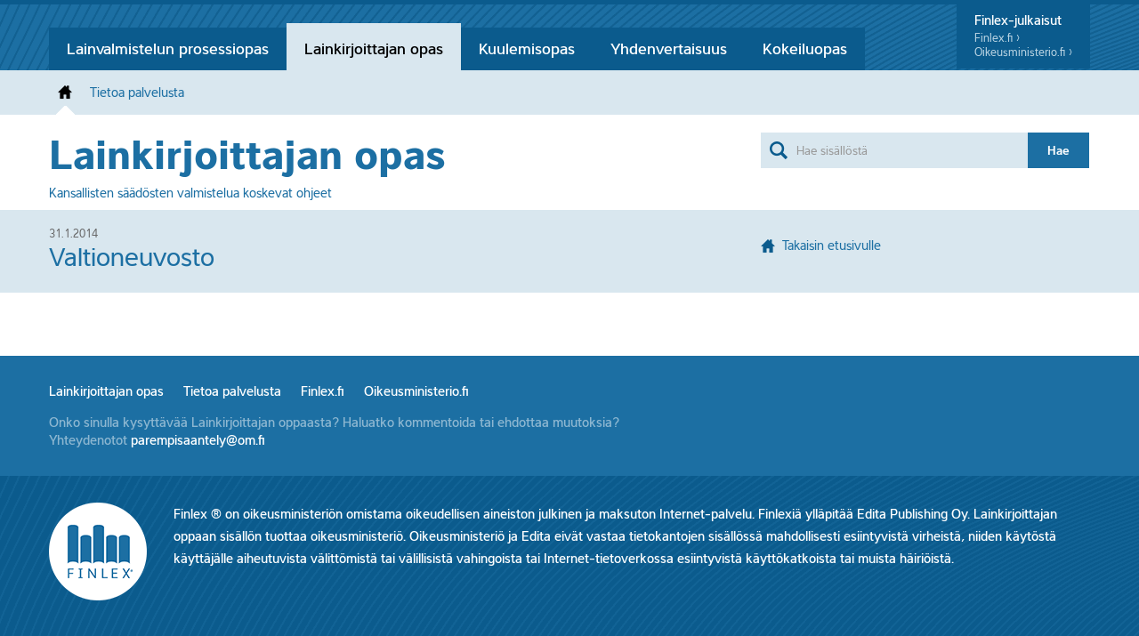

--- FILE ---
content_type: text/html; charset=UTF-8
request_url: https://lainkirjoittaja.finlex.fi/?post_type=link&p=2373
body_size: 7222
content:
<!DOCTYPE html>
<html lang="fi">
  <head>
    <meta charset="utf-8" />
    <title>Valtioneuvosto | Lainkirjoittajan opas</title>
    <meta name="viewport" content="width=device-width, initial-scale=1.0" />
    <meta http-equiv="X-UA-Compatible" content="IE=edge" />
    <link rel="apple-touch-icon-precomposed" sizes="144x144" href="https://lainkirjoittaja.finlex.fi/wp-content/themes/julkaisu/assets/img/touch-icon-144.png" />
    <link rel="apple-touch-icon-precomposed" sizes="114x114" href="https://lainkirjoittaja.finlex.fi/wp-content/themes/julkaisu/assets/img/touch-icon-114.png" />
    <link rel="apple-touch-icon-precomposed" sizes="72x72" href="https://lainkirjoittaja.finlex.fi/wp-content/themes/julkaisu/assets/img/touch-icon-72.png" />
    <link rel="apple-touch-icon-precomposed" href="https://lainkirjoittaja.finlex.fi/wp-content/themes/julkaisu/assets/img/touch-icon-57.png" />
    <link rel="shortcut icon" href="https://lainkirjoittaja.finlex.fi/wp-content/themes/julkaisu/assets/img/favicon.ico" />
		<meta name="msapplication-TileColor" content="#FFFFFF" />
		<meta name="msapplication-TileImage" content="https://lainkirjoittaja.finlex.fi/wp-content/themes/julkaisu/assets/img/tile-icon.png" />

    <meta property="og:title" content="Valtioneuvosto" />
    <meta property="og:site_name" content="Lainkirjoittajan opas"/>
    <meta property="og:url" content="https://lainkirjoittaja.finlex.fi/?post_type=link&#038;p=2373" />
    <meta property="og:description" content="Opas on laadittu lainvalmistelijan avuksi itse säädöstekstien kirjoittamisessa. Oppaassa pyritään vastaamaan lainvalmistelijan kysymyksiin, säännelläänkö vai ei, mitä tulee ottaa huomioon, kun säännellään, ja kuinka säännökset kirjoitetaan." />
    <meta property="og:type" content="website" />
		
		<meta name="description" content="Opas on laadittu lainvalmistelijan avuksi itse säädöstekstien kirjoittamisessa. Oppaassa pyritään vastaamaan lainvalmistelijan kysymyksiin, säännelläänkö vai ei, mitä tulee ottaa huomioon, kun säännellään, ja kuinka säännökset kirjoitetaan." />
    <meta name="author" content="Oikeusministeriö" />
    <link rel='stylesheet' id='finlex-fonts-css'  href='/wp-content/themes/julkaisu/assets/css/fonts.css?ver=1.2' type='text/css' media='all' />
<style type="text/css">
@-ms-viewport{
  width: device-width;
}
</style>
    <script type="text/javascript">
(function() {
	if ("-ms-user-select" in document.documentElement.style && navigator.userAgent.match(/IEMobile\/10\.0/)) {
		var msViewportStyle = document.createElement("style");
		msViewportStyle.appendChild(
			document.createTextNode("@-ms-viewport{width:auto!important;}")
		);
		document.getElementsByTagName("head")[0].appendChild(msViewportStyle);
	}
})();
</script>
    
<!--[if lt IE 9]>
<script src="https://lainkirjoittaja.finlex.fi/wp-content/themes/julkaisu/assets/js/html5shiv.js" type="text/javascript"></script>
<![endif]-->
<meta name='robots' content='max-image-preview:large' />
<script type="text/javascript">
/* <![CDATA[ */
window._wpemojiSettings = {"baseUrl":"https:\/\/s.w.org\/images\/core\/emoji\/14.0.0\/72x72\/","ext":".png","svgUrl":"https:\/\/s.w.org\/images\/core\/emoji\/14.0.0\/svg\/","svgExt":".svg","source":{"concatemoji":"https:\/\/lainkirjoittaja.finlex.fi\/wp-includes\/js\/wp-emoji-release.min.js?ver=6.4.7"}};
/*! This file is auto-generated */
!function(i,n){var o,s,e;function c(e){try{var t={supportTests:e,timestamp:(new Date).valueOf()};sessionStorage.setItem(o,JSON.stringify(t))}catch(e){}}function p(e,t,n){e.clearRect(0,0,e.canvas.width,e.canvas.height),e.fillText(t,0,0);var t=new Uint32Array(e.getImageData(0,0,e.canvas.width,e.canvas.height).data),r=(e.clearRect(0,0,e.canvas.width,e.canvas.height),e.fillText(n,0,0),new Uint32Array(e.getImageData(0,0,e.canvas.width,e.canvas.height).data));return t.every(function(e,t){return e===r[t]})}function u(e,t,n){switch(t){case"flag":return n(e,"\ud83c\udff3\ufe0f\u200d\u26a7\ufe0f","\ud83c\udff3\ufe0f\u200b\u26a7\ufe0f")?!1:!n(e,"\ud83c\uddfa\ud83c\uddf3","\ud83c\uddfa\u200b\ud83c\uddf3")&&!n(e,"\ud83c\udff4\udb40\udc67\udb40\udc62\udb40\udc65\udb40\udc6e\udb40\udc67\udb40\udc7f","\ud83c\udff4\u200b\udb40\udc67\u200b\udb40\udc62\u200b\udb40\udc65\u200b\udb40\udc6e\u200b\udb40\udc67\u200b\udb40\udc7f");case"emoji":return!n(e,"\ud83e\udef1\ud83c\udffb\u200d\ud83e\udef2\ud83c\udfff","\ud83e\udef1\ud83c\udffb\u200b\ud83e\udef2\ud83c\udfff")}return!1}function f(e,t,n){var r="undefined"!=typeof WorkerGlobalScope&&self instanceof WorkerGlobalScope?new OffscreenCanvas(300,150):i.createElement("canvas"),a=r.getContext("2d",{willReadFrequently:!0}),o=(a.textBaseline="top",a.font="600 32px Arial",{});return e.forEach(function(e){o[e]=t(a,e,n)}),o}function t(e){var t=i.createElement("script");t.src=e,t.defer=!0,i.head.appendChild(t)}"undefined"!=typeof Promise&&(o="wpEmojiSettingsSupports",s=["flag","emoji"],n.supports={everything:!0,everythingExceptFlag:!0},e=new Promise(function(e){i.addEventListener("DOMContentLoaded",e,{once:!0})}),new Promise(function(t){var n=function(){try{var e=JSON.parse(sessionStorage.getItem(o));if("object"==typeof e&&"number"==typeof e.timestamp&&(new Date).valueOf()<e.timestamp+604800&&"object"==typeof e.supportTests)return e.supportTests}catch(e){}return null}();if(!n){if("undefined"!=typeof Worker&&"undefined"!=typeof OffscreenCanvas&&"undefined"!=typeof URL&&URL.createObjectURL&&"undefined"!=typeof Blob)try{var e="postMessage("+f.toString()+"("+[JSON.stringify(s),u.toString(),p.toString()].join(",")+"));",r=new Blob([e],{type:"text/javascript"}),a=new Worker(URL.createObjectURL(r),{name:"wpTestEmojiSupports"});return void(a.onmessage=function(e){c(n=e.data),a.terminate(),t(n)})}catch(e){}c(n=f(s,u,p))}t(n)}).then(function(e){for(var t in e)n.supports[t]=e[t],n.supports.everything=n.supports.everything&&n.supports[t],"flag"!==t&&(n.supports.everythingExceptFlag=n.supports.everythingExceptFlag&&n.supports[t]);n.supports.everythingExceptFlag=n.supports.everythingExceptFlag&&!n.supports.flag,n.DOMReady=!1,n.readyCallback=function(){n.DOMReady=!0}}).then(function(){return e}).then(function(){var e;n.supports.everything||(n.readyCallback(),(e=n.source||{}).concatemoji?t(e.concatemoji):e.wpemoji&&e.twemoji&&(t(e.twemoji),t(e.wpemoji)))}))}((window,document),window._wpemojiSettings);
/* ]]> */
</script>
<style id='wp-emoji-styles-inline-css' type='text/css'>

	img.wp-smiley, img.emoji {
		display: inline !important;
		border: none !important;
		box-shadow: none !important;
		height: 1em !important;
		width: 1em !important;
		margin: 0 0.07em !important;
		vertical-align: -0.1em !important;
		background: none !important;
		padding: 0 !important;
	}
</style>
<link rel='stylesheet' id='wp-block-library-css' href='https://lainkirjoittaja.finlex.fi/wp-includes/css/dist/block-library/style.min.css?ver=6.4.7' type='text/css' media='all' />
<style id='classic-theme-styles-inline-css' type='text/css'>
/*! This file is auto-generated */
.wp-block-button__link{color:#fff;background-color:#32373c;border-radius:9999px;box-shadow:none;text-decoration:none;padding:calc(.667em + 2px) calc(1.333em + 2px);font-size:1.125em}.wp-block-file__button{background:#32373c;color:#fff;text-decoration:none}
</style>
<style id='global-styles-inline-css' type='text/css'>
body{--wp--preset--color--black: #000000;--wp--preset--color--cyan-bluish-gray: #abb8c3;--wp--preset--color--white: #ffffff;--wp--preset--color--pale-pink: #f78da7;--wp--preset--color--vivid-red: #cf2e2e;--wp--preset--color--luminous-vivid-orange: #ff6900;--wp--preset--color--luminous-vivid-amber: #fcb900;--wp--preset--color--light-green-cyan: #7bdcb5;--wp--preset--color--vivid-green-cyan: #00d084;--wp--preset--color--pale-cyan-blue: #8ed1fc;--wp--preset--color--vivid-cyan-blue: #0693e3;--wp--preset--color--vivid-purple: #9b51e0;--wp--preset--gradient--vivid-cyan-blue-to-vivid-purple: linear-gradient(135deg,rgba(6,147,227,1) 0%,rgb(155,81,224) 100%);--wp--preset--gradient--light-green-cyan-to-vivid-green-cyan: linear-gradient(135deg,rgb(122,220,180) 0%,rgb(0,208,130) 100%);--wp--preset--gradient--luminous-vivid-amber-to-luminous-vivid-orange: linear-gradient(135deg,rgba(252,185,0,1) 0%,rgba(255,105,0,1) 100%);--wp--preset--gradient--luminous-vivid-orange-to-vivid-red: linear-gradient(135deg,rgba(255,105,0,1) 0%,rgb(207,46,46) 100%);--wp--preset--gradient--very-light-gray-to-cyan-bluish-gray: linear-gradient(135deg,rgb(238,238,238) 0%,rgb(169,184,195) 100%);--wp--preset--gradient--cool-to-warm-spectrum: linear-gradient(135deg,rgb(74,234,220) 0%,rgb(151,120,209) 20%,rgb(207,42,186) 40%,rgb(238,44,130) 60%,rgb(251,105,98) 80%,rgb(254,248,76) 100%);--wp--preset--gradient--blush-light-purple: linear-gradient(135deg,rgb(255,206,236) 0%,rgb(152,150,240) 100%);--wp--preset--gradient--blush-bordeaux: linear-gradient(135deg,rgb(254,205,165) 0%,rgb(254,45,45) 50%,rgb(107,0,62) 100%);--wp--preset--gradient--luminous-dusk: linear-gradient(135deg,rgb(255,203,112) 0%,rgb(199,81,192) 50%,rgb(65,88,208) 100%);--wp--preset--gradient--pale-ocean: linear-gradient(135deg,rgb(255,245,203) 0%,rgb(182,227,212) 50%,rgb(51,167,181) 100%);--wp--preset--gradient--electric-grass: linear-gradient(135deg,rgb(202,248,128) 0%,rgb(113,206,126) 100%);--wp--preset--gradient--midnight: linear-gradient(135deg,rgb(2,3,129) 0%,rgb(40,116,252) 100%);--wp--preset--font-size--small: 13px;--wp--preset--font-size--medium: 20px;--wp--preset--font-size--large: 36px;--wp--preset--font-size--x-large: 42px;--wp--preset--spacing--20: 0.44rem;--wp--preset--spacing--30: 0.67rem;--wp--preset--spacing--40: 1rem;--wp--preset--spacing--50: 1.5rem;--wp--preset--spacing--60: 2.25rem;--wp--preset--spacing--70: 3.38rem;--wp--preset--spacing--80: 5.06rem;--wp--preset--shadow--natural: 6px 6px 9px rgba(0, 0, 0, 0.2);--wp--preset--shadow--deep: 12px 12px 50px rgba(0, 0, 0, 0.4);--wp--preset--shadow--sharp: 6px 6px 0px rgba(0, 0, 0, 0.2);--wp--preset--shadow--outlined: 6px 6px 0px -3px rgba(255, 255, 255, 1), 6px 6px rgba(0, 0, 0, 1);--wp--preset--shadow--crisp: 6px 6px 0px rgba(0, 0, 0, 1);}:where(.is-layout-flex){gap: 0.5em;}:where(.is-layout-grid){gap: 0.5em;}body .is-layout-flow > .alignleft{float: left;margin-inline-start: 0;margin-inline-end: 2em;}body .is-layout-flow > .alignright{float: right;margin-inline-start: 2em;margin-inline-end: 0;}body .is-layout-flow > .aligncenter{margin-left: auto !important;margin-right: auto !important;}body .is-layout-constrained > .alignleft{float: left;margin-inline-start: 0;margin-inline-end: 2em;}body .is-layout-constrained > .alignright{float: right;margin-inline-start: 2em;margin-inline-end: 0;}body .is-layout-constrained > .aligncenter{margin-left: auto !important;margin-right: auto !important;}body .is-layout-constrained > :where(:not(.alignleft):not(.alignright):not(.alignfull)){max-width: var(--wp--style--global--content-size);margin-left: auto !important;margin-right: auto !important;}body .is-layout-constrained > .alignwide{max-width: var(--wp--style--global--wide-size);}body .is-layout-flex{display: flex;}body .is-layout-flex{flex-wrap: wrap;align-items: center;}body .is-layout-flex > *{margin: 0;}body .is-layout-grid{display: grid;}body .is-layout-grid > *{margin: 0;}:where(.wp-block-columns.is-layout-flex){gap: 2em;}:where(.wp-block-columns.is-layout-grid){gap: 2em;}:where(.wp-block-post-template.is-layout-flex){gap: 1.25em;}:where(.wp-block-post-template.is-layout-grid){gap: 1.25em;}.has-black-color{color: var(--wp--preset--color--black) !important;}.has-cyan-bluish-gray-color{color: var(--wp--preset--color--cyan-bluish-gray) !important;}.has-white-color{color: var(--wp--preset--color--white) !important;}.has-pale-pink-color{color: var(--wp--preset--color--pale-pink) !important;}.has-vivid-red-color{color: var(--wp--preset--color--vivid-red) !important;}.has-luminous-vivid-orange-color{color: var(--wp--preset--color--luminous-vivid-orange) !important;}.has-luminous-vivid-amber-color{color: var(--wp--preset--color--luminous-vivid-amber) !important;}.has-light-green-cyan-color{color: var(--wp--preset--color--light-green-cyan) !important;}.has-vivid-green-cyan-color{color: var(--wp--preset--color--vivid-green-cyan) !important;}.has-pale-cyan-blue-color{color: var(--wp--preset--color--pale-cyan-blue) !important;}.has-vivid-cyan-blue-color{color: var(--wp--preset--color--vivid-cyan-blue) !important;}.has-vivid-purple-color{color: var(--wp--preset--color--vivid-purple) !important;}.has-black-background-color{background-color: var(--wp--preset--color--black) !important;}.has-cyan-bluish-gray-background-color{background-color: var(--wp--preset--color--cyan-bluish-gray) !important;}.has-white-background-color{background-color: var(--wp--preset--color--white) !important;}.has-pale-pink-background-color{background-color: var(--wp--preset--color--pale-pink) !important;}.has-vivid-red-background-color{background-color: var(--wp--preset--color--vivid-red) !important;}.has-luminous-vivid-orange-background-color{background-color: var(--wp--preset--color--luminous-vivid-orange) !important;}.has-luminous-vivid-amber-background-color{background-color: var(--wp--preset--color--luminous-vivid-amber) !important;}.has-light-green-cyan-background-color{background-color: var(--wp--preset--color--light-green-cyan) !important;}.has-vivid-green-cyan-background-color{background-color: var(--wp--preset--color--vivid-green-cyan) !important;}.has-pale-cyan-blue-background-color{background-color: var(--wp--preset--color--pale-cyan-blue) !important;}.has-vivid-cyan-blue-background-color{background-color: var(--wp--preset--color--vivid-cyan-blue) !important;}.has-vivid-purple-background-color{background-color: var(--wp--preset--color--vivid-purple) !important;}.has-black-border-color{border-color: var(--wp--preset--color--black) !important;}.has-cyan-bluish-gray-border-color{border-color: var(--wp--preset--color--cyan-bluish-gray) !important;}.has-white-border-color{border-color: var(--wp--preset--color--white) !important;}.has-pale-pink-border-color{border-color: var(--wp--preset--color--pale-pink) !important;}.has-vivid-red-border-color{border-color: var(--wp--preset--color--vivid-red) !important;}.has-luminous-vivid-orange-border-color{border-color: var(--wp--preset--color--luminous-vivid-orange) !important;}.has-luminous-vivid-amber-border-color{border-color: var(--wp--preset--color--luminous-vivid-amber) !important;}.has-light-green-cyan-border-color{border-color: var(--wp--preset--color--light-green-cyan) !important;}.has-vivid-green-cyan-border-color{border-color: var(--wp--preset--color--vivid-green-cyan) !important;}.has-pale-cyan-blue-border-color{border-color: var(--wp--preset--color--pale-cyan-blue) !important;}.has-vivid-cyan-blue-border-color{border-color: var(--wp--preset--color--vivid-cyan-blue) !important;}.has-vivid-purple-border-color{border-color: var(--wp--preset--color--vivid-purple) !important;}.has-vivid-cyan-blue-to-vivid-purple-gradient-background{background: var(--wp--preset--gradient--vivid-cyan-blue-to-vivid-purple) !important;}.has-light-green-cyan-to-vivid-green-cyan-gradient-background{background: var(--wp--preset--gradient--light-green-cyan-to-vivid-green-cyan) !important;}.has-luminous-vivid-amber-to-luminous-vivid-orange-gradient-background{background: var(--wp--preset--gradient--luminous-vivid-amber-to-luminous-vivid-orange) !important;}.has-luminous-vivid-orange-to-vivid-red-gradient-background{background: var(--wp--preset--gradient--luminous-vivid-orange-to-vivid-red) !important;}.has-very-light-gray-to-cyan-bluish-gray-gradient-background{background: var(--wp--preset--gradient--very-light-gray-to-cyan-bluish-gray) !important;}.has-cool-to-warm-spectrum-gradient-background{background: var(--wp--preset--gradient--cool-to-warm-spectrum) !important;}.has-blush-light-purple-gradient-background{background: var(--wp--preset--gradient--blush-light-purple) !important;}.has-blush-bordeaux-gradient-background{background: var(--wp--preset--gradient--blush-bordeaux) !important;}.has-luminous-dusk-gradient-background{background: var(--wp--preset--gradient--luminous-dusk) !important;}.has-pale-ocean-gradient-background{background: var(--wp--preset--gradient--pale-ocean) !important;}.has-electric-grass-gradient-background{background: var(--wp--preset--gradient--electric-grass) !important;}.has-midnight-gradient-background{background: var(--wp--preset--gradient--midnight) !important;}.has-small-font-size{font-size: var(--wp--preset--font-size--small) !important;}.has-medium-font-size{font-size: var(--wp--preset--font-size--medium) !important;}.has-large-font-size{font-size: var(--wp--preset--font-size--large) !important;}.has-x-large-font-size{font-size: var(--wp--preset--font-size--x-large) !important;}
.wp-block-navigation a:where(:not(.wp-element-button)){color: inherit;}
:where(.wp-block-post-template.is-layout-flex){gap: 1.25em;}:where(.wp-block-post-template.is-layout-grid){gap: 1.25em;}
:where(.wp-block-columns.is-layout-flex){gap: 2em;}:where(.wp-block-columns.is-layout-grid){gap: 2em;}
.wp-block-pullquote{font-size: 1.5em;line-height: 1.6;}
</style>
<link rel='stylesheet' id='bootstrap-css' href='https://lainkirjoittaja.finlex.fi/wp-content/themes/julkaisu/assets/css/bootstrap.min.css?ver=1.4' type='text/css' media='screen' />
<link rel='stylesheet' id='finlex-julkaisut-style-css' href='https://lainkirjoittaja.finlex.fi/wp-content/themes/julkaisu/assets/css/finlex-julkaisu.css?ver=1.4' type='text/css' media='screen' />
<link rel='stylesheet' id='finlex-julkaisut-print-css' href='https://lainkirjoittaja.finlex.fi/wp-content/themes/julkaisu/assets/css/print.css?ver=1.4' type='text/css' media='print' />
<link rel="https://api.w.org/" href="https://lainkirjoittaja.finlex.fi/wp-json/" /><link rel="EditURI" type="application/rsd+xml" title="RSD" href="https://lainkirjoittaja.finlex.fi/xmlrpc.php?rsd" />
<meta name="generator" content="WordPress 6.4.7" />
<link rel="canonical" href="https://lainkirjoittaja.finlex.fi/?post_type=link&#038;p=2373" />
<link rel='shortlink' href='https://lainkirjoittaja.finlex.fi/?p=2373' />
<link rel="alternate" type="application/json+oembed" href="https://lainkirjoittaja.finlex.fi/wp-json/oembed/1.0/embed?url=https%3A%2F%2Flainkirjoittaja.finlex.fi%2F%3Fpost_type%3Dlink%26p%3D2373" />
<style type="text/css">
.qtranxs_flag_fi {background-image: url(https://lainkirjoittaja.finlex.fi/wp-content/plugins/qtranslate-x/flags/fi.png); background-repeat: no-repeat;}
</style>
<link hreflang="fi" href="https://lainkirjoittaja.finlex.fi/fi/?post_type=link&p=2373" rel="alternate" />
<link hreflang="x-default" href="https://lainkirjoittaja.finlex.fi/?post_type=link&p=2373" rel="alternate" />
<meta name="generator" content="qTranslate-X 3.4.6.8" />
<script>
  (function(i,s,o,g,r,a,m){i['GoogleAnalyticsObject']=r;i[r]=i[r]||function(){
  (i[r].q=i[r].q||[]).push(arguments)},i[r].l=1*new Date();a=s.createElement(o),
  m=s.getElementsByTagName(o)[0];a.async=1;a.src=g;m.parentNode.insertBefore(a,m)
  })(window,document,'script','//www.google-analytics.com/analytics.js','ga');

  ga('create', 'UA-45926142-1', 'finlex.fi');
  ga('send', 'pageview');

</script>
</head>

<body>
	<div class="wrapper">
    <header class="top">
      <div class="container">
        <aside>
          <h3>Finlex-julkaisut</h3>
          <a class="finlex" href="http://www.finlex.fi/" target="_blank">Finlex.fi ›</a>
          <a class="om" href="http://www.oikeusministerio.fi/" target="_blank">Oikeusministerio.fi&nbsp;›</a>
        </aside>
        <nav class="finlex-services">
          <ul>
            <li>
              <a href="http://lainvalmistelu.finlex.fi/">Lainvalmistelun prosessiopas</a>
            </li>
	            <li class="selected">
              <a href="https://lainkirjoittaja.finlex.fi">Lainkirjoittajan opas</a>
            </li>
	            <li>
              <a href="http://kuulemisopas.finlex.fi/">Kuulemisopas</a>
            </li>
	            <li>
              <a href="http://yhdenvertaisuus.finlex.fi/">Yhdenvertaisuus</a>
            </li>
	            <li>
              <a href="http://kokeiluohje.finlex.fi/">Kokeiluopas</a>
            </li>
	            <li class="collapse-menu" title="Muut oikeusministeriön säädösvalmistelujulkaisut">
              <a href="#" class="more"><span class="arrow"></span>Lisää</a>
              <ul></ul>
            </li>
          </ul>
        </nav>
      </div>
    </header><!-- .top -->
    <header class="service">
      <div class="container">
        <div class="row">
          <div class="span12">
            <nav class="main">
              <ul>
                <li class="home selected">
                  <a href="https://lainkirjoittaja.finlex.fi"><span>Etusivu</span><span class="icon"></span></a>
                </li>
                <li>
                  <a href="https://lainkirjoittaja.finlex.fi/tietoa-palvelusta/"><span>Tietoa palvelusta</span><span class="icon"></span></a>
                </li>
              </ul>
            </nav>          
          </div><!-- .span12 -->
        </div><!-- .row -->
      </div><!-- .conatainer -->
    </header><!-- .service -->
	
  <div class="document-wrapper">
    
  	<header class="main">
  <div class="container">
    <div class="row">
      <div class="span6">
      	<div class="print">
      		<img src="https://lainkirjoittaja.finlex.fi/wp-content/themes/julkaisu/assets/img/print-logo.png" alt="Finlex" />
      	</div>
        <h1>
        	<a href="https://lainkirjoittaja.finlex.fi/">Lainkirjoittajan opas</a>
        </h1>
        <h2>Kansallisten säädösten valmistelua koskevat ohjeet</h2>
      </div>
      <div class="offset2 span4">
        <form role="search" method="get" class="search" action="https://lainkirjoittaja.finlex.fi/" data-ajax-url="https://lainkirjoittaja.finlex.fi/wp-admin/admin-ajax.php">
  <div class="input-append search-container">
    <input id="s" class="search-input" type="text" name="s" placeholder="Hae sisällöstä" autocomplete="off" />
    <button class="btn" type="submit" id="searchsubmit">Hae</button>
    <div class="spin hide"></div>
  </div>   
  </form>

      </div>
    </div>
  </div><!-- .container -->
</header>

    <section class="text-page">
							<article class="post-page">
					<header class="entry-header">
						<div class="container">
							<div class="row">
								<div class="span8">
									
									<h3>
										<span class="date">31.1.2014</span>
										Valtioneuvosto									</h3>
								</div>
								<div class="span4">
									<a href="https://lainkirjoittaja.finlex.fi/" class="home">
										<span class="icon"></span>
										Takaisin etusivulle
									</a>
								</div>
							</div>
						</div>
					</header>

					<div class="container">
						<div class="row">
							<div class="span8">
																</div>
						</div>
					</div><!-- .container -->
				</article>
			  	</section><!-- .document -->
	</div>					
  <footer class="bottom">
    <div class="top">
      <div class="content container">
      <div class="row">
        <div class="span12">
        <ul>
                <li class="home selected">
                  <a href="https://lainkirjoittaja.finlex.fi/"><span>Lainkirjoittajan opas</span></a>
                </li>
                <li>
                  <a href="https://lainkirjoittaja.finlex.fi/tietoa-palvelusta/"><span>Tietoa palvelusta</span></a>
                </li>
        
          <li><a href="http://www.finlex.fi/fi/">Finlex.fi</a></li>
          <li><a href="http://www.oikeusministerio.fi/">Oikeusministerio.fi</a></li>
        </ul>
        <div class="info">
          <p>
            Onko sinulla kysyttävää Lainkirjoittajan oppaasta? 
            Haluatko kommentoida tai ehdottaa muutoksia?          </p>
          <p><span class="info">Yhteydenotot</span> <a href="mailto:parempisaantely@om.fi" class="email-link">parempisaantely@om.fi</a></p>
        </div>
        </div>
        
      </div>
      </div>
    </div>
    <div id="disclaimer">
      <div class="content container">
        <p>
	      	<a href="http://www.finlex.fi/" class="finlex"></a>
          Finlex &reg; on oikeusministeriön omistama oikeudellisen aineiston julkinen ja maksuton Internet-palvelu. Finlexiä ylläpitää Edita Publishing Oy. Lainkirjoittajan oppaan sisällön tuottaa oikeusministeriö. Oikeusministeriö ja Edita eivät vastaa tietokantojen sisällössä mahdollisesti esiintyvistä virheistä, niiden käytöstä käyttäjälle aiheutuvista välittömistä tai välillisistä vahingoista tai Internet-tietoverkossa esiintyvistä käyttökatkoista tai muista häiriöistä.        </p>
      </div>
    </div>
  </footer>
</div><!-- .wrapper -->


<script type="text/javascript" src="https://lainkirjoittaja.finlex.fi/wp-content/themes/julkaisu/assets/js/jquery-1.9.1.min.js?ver=6.4.7" id="finlex-jquery-js"></script>
<script type="text/javascript" src="https://lainkirjoittaja.finlex.fi/wp-content/themes/julkaisu/assets/js/modernizr.min.js?ver=6.4.7" id="finlex-modernizer-js"></script>
<script type="text/javascript" src="https://lainkirjoittaja.finlex.fi/wp-content/themes/julkaisu/assets/js/Hyphenator_Loader.js?ver=6.4.7" id="finlex-hyphenator-js"></script>
<script type="text/javascript" src="https://lainkirjoittaja.finlex.fi/wp-content/themes/julkaisu/assets/js/jquery.highlight.js?ver=6.4.7" id="finlex-highlight-js-js"></script>
<script type="text/javascript" src="https://lainkirjoittaja.finlex.fi/wp-content/themes/julkaisu/assets/js/julkaisu.js?ver=6.4.7" id="finlex-julkaisut-js-js"></script>
</body>
</html>

--- FILE ---
content_type: text/css
request_url: https://lainkirjoittaja.finlex.fi/wp-content/themes/julkaisu/assets/css/fonts.css?ver=1.2
body_size: 4272
content:
/*
 * Web Fonts from fontspring.com
 *
 * All OpenType features and all extended glyphs have been removed.
 * Fully installable fonts can be purchased at http://www.fontspring.com
 *
 * The fonts included in this stylesheet are subject to the End User License you purchased
 * from Fontspring. The fonts are protected under domestic and international trademark and 
 * copyright law. You are prohibited from modifying, reverse engineering, duplicating, or
 * distributing this font software.
 *
 * (c) 2010-2011 Fontspring
 *
 *
 *
 *
 * The fonts included are copyrighted by the vendor listed below.
 *
 * Vendor:      Mostardesign
 * License URL: http://www.fontspring.com/fflicense/mostardesign
 *
 *
 */

@font-face {
    font-family: 'IntervalSansProLight';
    src: url('../fonts/light/interval_light-webfont.eot');
    src: url('../fonts/light/interval_light-webfont.eot?#iefix') format('embedded-opentype'),
         url('../fonts/light/interval_light-webfont.woff') format('woff'),
         url('../fonts/light/interval_light-webfont.ttf') format('truetype');
    font-weight: normal;
    font-style: normal;

}

@font-face {
    font-family: 'IntervalSansProRegular';
    src: url('../fonts/regular/interval_regular-webfont.eot');
    src: url('../fonts/regular/interval_regular-webfont.eot?#iefix') format('embedded-opentype'),
         url('../fonts/regular/interval_regular-webfont.woff') format('woff'),
         url('../fonts/regular/interval_regular-webfont.ttf') format('truetype');
    font-weight: normal;
    font-style: normal;

}

@font-face {
    font-family: 'IntervalSansProRegular';
    src: url('../fonts/regularitalic/interval_regular_italic-webfont.eot');
    src: url('../fonts/regularitalic/interval_regular_italic-webfont.eot?#iefix') format('embedded-opentype'),
         url('../fonts/regularitalic/interval_regular_italic-webfont.woff') format('woff'),
         url('../fonts/regularitalic/interval_regular_italic-webfont.ttf') format('truetype');
    font-weight: normal;
    font-style: italic;
}

@font-face {
    font-family: 'IntervalSansProMedium';
    src: url('../fonts/medium/interval_medium-webfont.eot');
    src: url('../fonts/medium/interval_medium-webfont.eot?#iefix') format('embedded-opentype'),
         url('../fonts/medium/interval_medium-webfont.woff') format('woff'),
         url('../fonts/medium/interval_medium-webfont.ttf') format('truetype');
    font-weight: normal;
    font-style: normal;
}

@font-face {
    font-family: 'IntervalSansProMedium';
    src: url('../fonts/mediumitalic/interval_medium_italic-webfont.eot');
    src: url('../fonts/mediumitalic/interval_medium_italic-webfont.eot?#iefix') format('embedded-opentype'),
         url('../fonts/mediumitalic/interval_medium_italic-webfont.woff') format('woff'),
         url('../fonts/mediumitalic/interval_medium_italic-webfont.ttf') format('truetype');
    font-weight: normal;
    font-style: italic;
}

@font-face {
    font-family: 'IntervalSansProSemiBold';
    src: url('../fonts/semibold/interval_semi_bold-webfont.eot');
    src: url('../fonts/semibold/interval_semi_bold-webfont.eot?#iefix') format('embedded-opentype'),
         url('../fonts/semibold/interval_semi_bold-webfont.woff') format('woff'),
         url('../fonts/semibold/interval_semi_bold-webfont.ttf') format('truetype');
    font-weight: normal;
    font-style: normal;
}

@font-face {
    font-family: 'IntervalSansProSemiBold';
    src: url('../fonts/semibolditalic/interval_semi_bold_italic-webfont.eot');
    src: url('../fonts/semibolditalic/interval_semi_bold_italic-webfont.eot?#iefix') format('embedded-opentype'),
         url('../fonts/semibolditalic/interval_semi_bold_italic-webfont.woff') format('woff'),
         url('../fonts/semibolditalic/interval_semi_bold_italic-webfont.ttf') format('truetype');
    font-weight: normal;
    font-style: italic;

}

@font-face {
    font-family: 'IntervalSansProBold';
    src: url('../fonts/bold/interval_bold-webfont.eot');
    src: url('../fonts/bold/interval_bold-webfont.eot?#iefix') format('embedded-opentype'),
         url('../fonts/bold/interval_bold-webfont.woff') format('woff'),
         url('../fonts/bold/interval_bold-webfont.ttf') format('truetype');
    font-weight: normal;
    font-style: normal;

}



--- FILE ---
content_type: text/plain
request_url: https://www.google-analytics.com/j/collect?v=1&_v=j102&a=34678416&t=pageview&_s=1&dl=https%3A%2F%2Flainkirjoittaja.finlex.fi%2F%3Fpost_type%3Dlink%26p%3D2373&ul=en-us%40posix&dt=Valtioneuvosto%20%7C%20Lainkirjoittajan%20opas&sr=1280x720&vp=1280x720&_u=IEBAAAABAAAAACAAI~&jid=1527010645&gjid=1506811137&cid=1047856376.1768633205&tid=UA-45926142-1&_gid=2075538499.1768633205&_r=1&_slc=1&z=1180001282
body_size: -453
content:
2,cG-ZX6541EYQ6